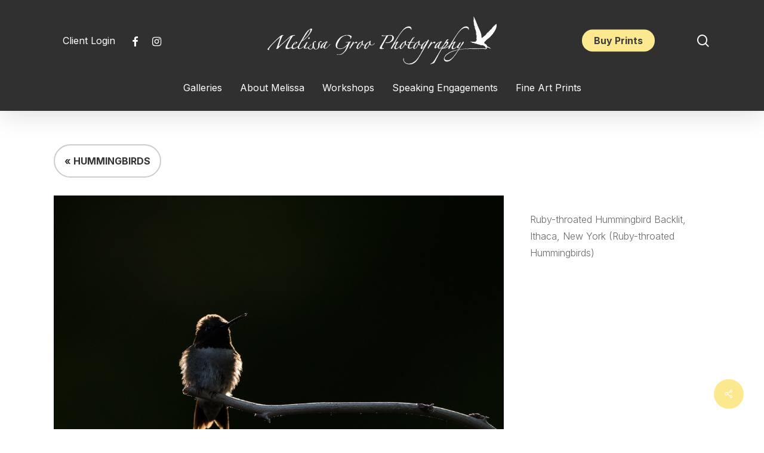

--- FILE ---
content_type: text/css
request_url: https://www.melissagroo.com/wp-content/uploads/salient/menu-dynamic.css?ver=27033
body_size: 9010
content:
#header-outer .nectar-ext-menu-item .image-layer-outer,#header-outer .nectar-ext-menu-item .image-layer,#header-outer .nectar-ext-menu-item .color-overlay,#slide-out-widget-area .nectar-ext-menu-item .image-layer-outer,#slide-out-widget-area .nectar-ext-menu-item .color-overlay,#slide-out-widget-area .nectar-ext-menu-item .image-layer{position:absolute;top:0;left:0;width:100%;height:100%;overflow:hidden;}.nectar-ext-menu-item .inner-content{position:relative;z-index:10;width:100%;}.nectar-ext-menu-item .image-layer{background-size:cover;background-position:center;transition:opacity 0.25s ease 0.1s;}.nectar-ext-menu-item .image-layer video{object-fit:cover;width:100%;height:100%;}#header-outer nav .nectar-ext-menu-item .image-layer:not(.loaded){background-image:none!important;}#header-outer nav .nectar-ext-menu-item .image-layer{opacity:0;}#header-outer nav .nectar-ext-menu-item .image-layer.loaded{opacity:1;}.nectar-ext-menu-item span[class*="inherit-h"] + .menu-item-desc{margin-top:0.4rem;}#mobile-menu .nectar-ext-menu-item .title,#slide-out-widget-area .nectar-ext-menu-item .title,.nectar-ext-menu-item .menu-title-text,.nectar-ext-menu-item .menu-item-desc{position:relative;}.nectar-ext-menu-item .menu-item-desc{display:block;line-height:1.4em;}body #slide-out-widget-area .nectar-ext-menu-item .menu-item-desc{line-height:1.4em;}#mobile-menu .nectar-ext-menu-item .title,#slide-out-widget-area .nectar-ext-menu-item:not(.style-img-above-text) .title,.nectar-ext-menu-item:not(.style-img-above-text) .menu-title-text,.nectar-ext-menu-item:not(.style-img-above-text) .menu-item-desc,.nectar-ext-menu-item:not(.style-img-above-text) i:before,.nectar-ext-menu-item:not(.style-img-above-text) .svg-icon{color:#fff;}#mobile-menu .nectar-ext-menu-item.style-img-above-text .title{color:inherit;}.sf-menu li ul li a .nectar-ext-menu-item .menu-title-text:after{display:none;}.menu-item .widget-area-active[data-margin="default"] > div:not(:last-child){margin-bottom:20px;}.nectar-ext-menu-item__button{display:inline-block;padding-top:2em;}#header-outer nav li:not([class*="current"]) > a .nectar-ext-menu-item .inner-content.has-button .title .menu-title-text{background-image:none;}.nectar-ext-menu-item__button .nectar-cta:not([data-color="transparent"]){margin-top:.8em;margin-bottom:.8em;}.nectar-ext-menu-item .color-overlay{transition:opacity 0.5s cubic-bezier(.15,.75,.5,1);}.nectar-ext-menu-item:hover .hover-zoom-in-slow .image-layer{transform:scale(1.15);transition:transform 4s cubic-bezier(0.1,0.2,.7,1);}.nectar-ext-menu-item:hover .hover-zoom-in-slow .color-overlay{transition:opacity 1.5s cubic-bezier(.15,.75,.5,1);}.nectar-ext-menu-item .hover-zoom-in-slow .image-layer{transition:transform 0.5s cubic-bezier(.15,.75,.5,1);}.nectar-ext-menu-item .hover-zoom-in-slow .color-overlay{transition:opacity 0.5s cubic-bezier(.15,.75,.5,1);}.nectar-ext-menu-item:hover .hover-zoom-in .image-layer{transform:scale(1.12);}.nectar-ext-menu-item .hover-zoom-in .image-layer{transition:transform 0.5s cubic-bezier(.15,.75,.5,1);}.nectar-ext-menu-item{display:flex;text-align:left;}#slide-out-widget-area .nectar-ext-menu-item .title,#slide-out-widget-area .nectar-ext-menu-item .menu-item-desc,#slide-out-widget-area .nectar-ext-menu-item .menu-title-text,#mobile-menu .nectar-ext-menu-item .title,#mobile-menu .nectar-ext-menu-item .menu-item-desc,#mobile-menu .nectar-ext-menu-item .menu-title-text{color:inherit!important;}#slide-out-widget-area .nectar-ext-menu-item,#mobile-menu .nectar-ext-menu-item{display:block;}#slide-out-widget-area .nectar-ext-menu-item .inner-content,#mobile-menu .nectar-ext-menu-item .inner-content{width:100%;}#slide-out-widget-area.fullscreen-alt .nectar-ext-menu-item,#slide-out-widget-area.fullscreen .nectar-ext-menu-item{text-align:center;}#header-outer .nectar-ext-menu-item.style-img-above-text .image-layer-outer,#slide-out-widget-area .nectar-ext-menu-item.style-img-above-text .image-layer-outer{position:relative;}#header-outer .nectar-ext-menu-item.style-img-above-text,#slide-out-widget-area .nectar-ext-menu-item.style-img-above-text{flex-direction:column;}#header-outer li.menu-item-12 > a .nectar-menu-label{color:#333333;}#header-outer li.menu-item-12 > a .nectar-menu-label:before{background-color:#333333;}#header-outer:not(.transparent) li.menu-item-12 > a > .menu-title-text{color:#3d3d3d;transition:color 0.25s ease;}#header-outer:not(.transparent) .menu-item-12[class*="menu-item-btn-style-button-border"] > a,#header-outer .menu-item-12[class*="menu-item-btn-style"]:not([class*="menu-item-btn-style-button-border"]) > a,#header-outer #top .sf-menu .menu-item-12[class*="menu-item-btn-style"]:not([class*="menu-item-btn-style-button-border"]) > a,#header-outer.transparent nav > ul.sf-menu .menu-item.menu-item-12[class*="menu-item-btn-style"]:not([class*="menu-item-btn-style-button-border"]) > a,#header-outer.transparent #top nav > ul.sf-menu .menu-item.menu-item-12[class*="menu-item-btn-style"]:not([class*="menu-item-btn-style-button-border"]) > a,#header-outer #top nav .sf-menu > .menu-item-12[class*="menu-item-btn-style"]:not([class*="menu-item-btn-style-button-border"]).sfHover:not(#social-in-menu) > a{color:#3d3d3d!important;}#header-outer[data-lhe="animated_underline"]:not(.transparent) #top nav > ul > li.menu-item-12 > a > .menu-title-text:after{border-color:#333333;}#header-outer:not(.transparent) li.menu-item-12 > a:hover > .menu-title-text,#header-outer:not(.transparent) #top li.menu-item-12 > a:hover > .sf-sub-indicator i,#header-outer:not(.transparent) li.menu-item-12.sfHover > a > .menu-title-text,#header-outer:not(.transparent) #top li.menu-item-12.sfHover > a > .sf-sub-indicator i,body #header-outer[data-has-menu="true"]:not(.transparent) #top li.menu-item-12[class*="current"] > a > i.nectar-menu-icon,#header-outer:not(.transparent) li.menu-item-12[class*="current"] > a > .menu-title-text{color:#333333!important;}#header-outer .menu-item-12[class*="menu-item-btn-style-button"] > a:hover,#header-outer #top nav .sf-menu li.menu-item.menu-item-12[class*="menu-item-btn-style-button"] > a:hover,#header-outer .menu-item-12[class*="current"][class*="menu-item-btn-style-button"] > a,#header-outer #top nav .sf-menu li.menu-item.menu-item-12[class*="current"][class*="menu-item-btn-style-button"] > a{color:#333333!important;}@media only screen and (max-width:999px){body #header-outer #logo{position:relative;margin:0 0;}body #header-space{height:84px;}body[data-button-style^="rounded"] #header-outer .menu-item-12 > a{border-left-width:15px;border-right-width:15px;}body[data-button-style^="rounded"] #header-outer .menu-item-12 > a:before,body[data-button-style^="rounded"] #header-outer .menu-item-12 > a:after{left:-15px;width:calc(100% + 30px);}}@media only screen and (min-width:1000px){body #header-outer .menu-item-12 > a{border-left-width:24px;border-right-width:24px;}body #header-outer #header-secondary-outer .menu-item-12 > a{border-left:12px solid transparent;border-right:12px solid transparent;}body #header-outer .menu-item-12 > a:before,body #header-outer .menu-item-12 > a:after{left:-24px;height:calc(100% + 24px);width:calc(100% + 48px);}#header-outer #header-secondary-outer .menu-item-12 > a:before,#header-outer #header-secondary-outer .menu-item-12 > a:after{left:-12px;width:calc(100% + 24px);}}#header-outer .menu-item-12 > a{border:12px solid transparent;opacity:1!important;}#header-outer #header-secondary-outer .menu-item-12 > a{border-top:0;border-bottom:0;}#header-outer #top li.menu-item-12 > a .nectar-menu-icon{transition:none;}body #header-outer[data-has-menu][data-format] header#top nav ul.sf-menu li.menu-item.menu-item-12[class*="menu-item-btn-style"] > a *:not(.char),body #header-outer[data-has-menu][data-format] header#top nav ul.sf-menu li.menu-item.menu-item-12[class*="menu-item-btn-style"] > a:hover *:not(.char){color:inherit!important;transition:none;opacity:1;}#header-outer .menu-item-12 > a:before,#header-outer .menu-item-12 > a:after{position:absolute;top:50%!important;left:-12px;width:calc(100% + 24px);height:calc(100% + 24px);content:"";display:block;z-index:-1;transform-origin:top;transform:translateY(-50%)!important;transition:opacity .45s cubic-bezier(0.25,1,0.33,1),transform .45s cubic-bezier(0.25,1,0.33,1),border-color .45s cubic-bezier(0.25,1,0.33,1),color .45s cubic-bezier(0.25,1,0.33,1),background-color .45s cubic-bezier(0.25,1,0.33,1),box-shadow .45s cubic-bezier(0.25,1,0.33,1);}#header-outer #header-secondary-outer .menu-item-12 > a:after,#header-outer #header-secondary-outer .menu-item-12 > a:before{height:calc(100% + 12px);}#header-outer .menu-item-12 > a:after{opacity:0;transition:opacity 0.3s ease,transform 0.3s ease;}#header-outer .menu-item-12 > a .menu-title-text:after{display:none!important;}#header-outer .menu-item-12 > a{color:#fff;}#header-outer .menu-item-12 > a:before{background:#fce98f;}#header-outer .menu-item-12 > a:hover:after,#header-outer .menu-item-12[class*="current"] > a:after{opacity:1;}